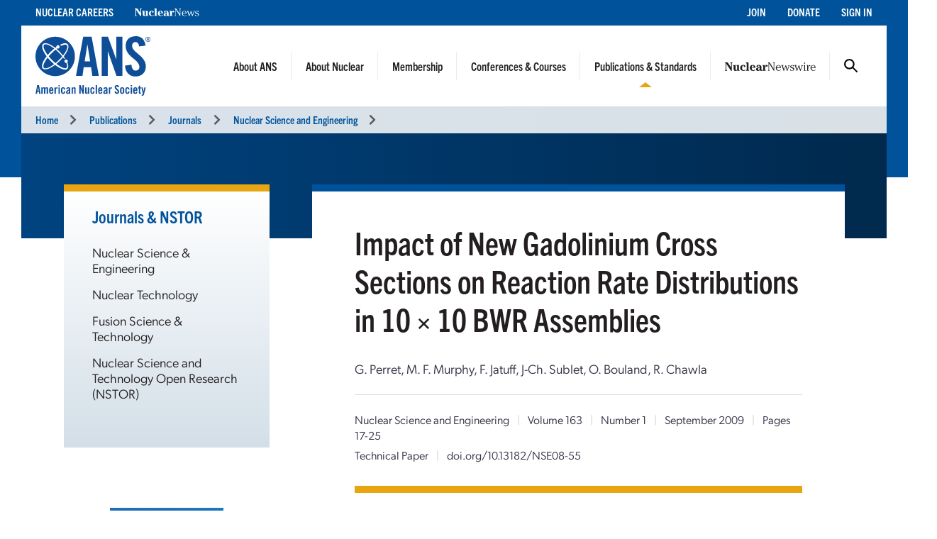

--- FILE ---
content_type: text/html; charset=UTF-8
request_url: https://www.ans.org/pubs/journals/nse/article-9066/
body_size: 6440
content:
<!DOCTYPE HTML>
<html lang="en">

<head>
<meta name="viewport" content="width=device-width,initial-scale=1">
<meta charset="UTF-8">
<title>Nuclear Science and Engineering -- ANS / Publications / Journals / Nuclear Science and Engineering</title>
<link href="https://cdn.ans.org/s/lib/reset.css" rel="stylesheet" type="text/css">
<link href="//ajax.googleapis.com/ajax/libs/jqueryui/1.12.1/themes/smoothness/jquery-ui.css" rel="stylesheet" type="text/css">
<link href="https://use.typekit.net/jel7qah.css" rel="stylesheet" type="text/css">
<link href="https://cdn.ans.org/lib/fa/5/css/fontawesome.min.css" rel="stylesheet" type="text/css">
<link href="https://cdn.ans.org/lib/fa/5/css/solid.min.css" rel="stylesheet" type="text/css">
<link href="https://cdn.ans.org/site/s/global_v426.css" rel="stylesheet" type="text/css">
<link href="https://cdn.ans.org/site/s/cblock_v103.css" rel="stylesheet" type="text/css">
<link href="https://cdn.ans.org/pubs/journals/s/list_v100.css?t=1768785883" rel="stylesheet" type="text/css">
<link href="https://cdn.ans.org/i/favicon-128.png" rel="icon" type="image/png">
<script src="//ajax.googleapis.com/ajax/libs/jquery/3.4.1/jquery.min.js" type="text/javascript"></script>
<script src="//ajax.googleapis.com/ajax/libs/jqueryui/1.12.1/jquery-ui.min.js" type="text/javascript"></script>
<script src="https://cdn.ans.org/site/s/global_v407.js" type="text/javascript"></script>
<script src="https://www.ans.org/ad/js/s-1/" type="text/javascript"></script><script async src="https://www.googletagmanager.com/gtag/js?id=G-FZ1DECQ83C"></script><script>window.dataLayer=window.dataLayer || [];function gtag(){dataLayer.push(arguments);}gtag('js', new Date());gtag('config', 'G-FZ1DECQ83C', {'linker': {'domains':['ans.org']}});gtag('config', 'GTM-TRQDQJW');</script>
<script>(function(w,d,s,l,i){w[l]=w[l]||[];w[l].push({'gtm.start':new Date().getTime(),event:'gtm.js'});var f=d.getElementsByTagName(s)[0],j=d.createElement(s),dl=l!='dataLayer'?'&l='+l:'';j.async=true;j.src='https://www.googletagmanager.com/gtm.js?id='+i+dl;f.parentNode.insertBefore(j,f);})(window,document,'script','dataLayer','GTM-TRQDQJW');</script>
<script type="text/javascript">
(function(){
var didInit=false;
function initMunchkin(){ if (didInit === false){didInit=true;Munchkin.init("099-YLU-630");} }
var s=document.createElement("script");
s.type="text/javascript";
s.async=true;
s.src="//munchkin.marketo.net/munchkin.js";
s.onreadystatechange=function(){ if (this.readyState == "complete" || this.readyState == "loaded"){initMunchkin();} };
s.onload=initMunchkin;
document.getElementsByTagName("head")[0].appendChild(s);
})();
</script>
</head>

<body>
<noscript><iframe src="https://www.googletagmanager.com/ns.html?id=GTM-TRQDQJW" width="0" height="0" style="display:none;visibility:hidden;"></iframe></noscript>
<header class="header">
	<a class="screen-reader-text skip-link" href="#">Skip to content</a>
	<div class="utility">
		<div class="utility-wrap">
			<nav class="left">
				<ul><li><a href="https://www.ans.org/careers/finder/members/listings/">Nuclear Careers</a></li><li><a href="https://www.ans.org/pubs/magazines/nn/"><img src="https://cdn.ans.org/pubs/i/nn-white-350x43.svg" alt="Nuclear News" style="width:91.31px;height:11.19px;vertical-align:baseline;"></a></li></ul>
			</nav>
			<nav class="right">
				<ul><li><a href="https://www.ans.org/membership/">Join</a></li><li><a href="https://www.ans.org/donate/">Donate</a></li><li><a href="https://www.ans.org/account/login/">Sign In</a></li></ul>
			</nav>
		</div>
	</div>
	<div class="brand">
		<a href="https://www.ans.org/" class="logo"><img src="https://cdn.ans.org/site/i/ans_dual-233x121.svg" alt="American Nuclear Society" width="233" height="121"></a>
		<button class="burger" aria-label="Menu" aria-controls="navigation">
			<span class="icon open"><i class="fas fa-bars"></i></span>
			<span class="icon close"><i class="fas fa-times"></i></span>
		</button>
		<nav class="main">
			<ul><li class="menu-item-has-children"><a href="https://www.ans.org/about/">About ANS</a><button class="mobile-dd"><i class="fas fa-chevron-up"></i></button><ul class="dd"><li class="nav"><ul class="dd-nav"><li><a href="https://www.ans.org/about/">Mission and Vision</a></li><li><a href="https://www.ans.org/about/governance/">Governance</a></li><li><a href="https://www.ans.org/policy/">Public Policy & Engagement</a></li><li><a href="https://www.ans.org/donate/">Donate</a></li><li><a href="https://www.ans.org/advertising/">Advertising</a></li><li><a href="/store/">ANS Store</a></li><li><a href="https://www.ans.org/contact/">Contact Us</a></li></ul></li><li class="dd-content"><div class="dd_wrap about"><div class="sideimage large"><img src="https://cdn.ans.org/site/i/menu/aboutans-320.jpg" alt="About ANS"></div><p>ANS is committed to advancing, fostering, and promoting the development and application of nuclear sciences and technologies to benefit society.</p></div></li></ul></li><li class="menu-item-has-children"><a href="https://www.ans.org/nuclear/">About Nuclear</a><button class="mobile-dd"><i class="fas fa-chevron-up"></i></button><ul class="dd"><li class="nav"><ul class="dd-nav"><li><a href="https://www.ans.org/nuclear/">About Nuclear</a></li><li><a href="/nuclear/careers/">Nuclear Careers</a></li><li><a href="https://www.ans.org/nuclear/classroom/">K-12 Educator Resources</a></li><li><a href="https://www.ans.org/nuclear/highschoolstudents/">High School Accelerators</a></li><li><a href="https://www.ans.org/nuclear/k12/ambassadors/">Outreach & Volunteer Opportunities</a></li></ul></li><li class="dd-content"><div class="dd_wrap nuclear"><div class="sideimage large"><img src="https://cdn.ans.org/site/i/menu/aboutnuclear-320.jpg" alt="About Nuclear"></div><p>Explore the many uses for nuclear science and its impact on energy, the environment, healthcare, food, and more.</p></div></li></ul></li><li class="menu-item-has-children"><a href="/membership/">Membership</a><button class="mobile-dd"><i class="fas fa-chevron-up"></i></button><ul class="dd"><li class="nav"><ul class="dd-nav"><li><a href="/membership/nuclearprofessional/">Professionals</a></li><li><a href="/membership/students/">Students</a></li><li><a href="/orgmembers/">Organizations</a></li><li><a href="/trustees">Trustees of Nuclear</a></li><li><a href="/membership/communities/">Find Your Community - Divisions & Sections</a></li><li><a href="/members/mentor/">Mentor Match</a></li><li><a href="/honors/">Honors & Awards</a></li><li><a href="/scholarships/">Scholarships & Grants</a></li></ul></li><li class="dd-content"><div class="dd_wrap membership"><div class="sideimage large"><img src="https://cdn.ans.org/site/i/menu/membership-320.jpg" alt="Membership"></div><p>Explore membership for yourself or for your organization.</p></div></li></ul></li><li class="menu-item-has-children"><a href="https://www.ans.org/meetings/">Conferences & Courses</a><button class="mobile-dd"><i class="fas fa-chevron-up"></i></button><ul class="dd"><li class="nav"><ul class="dd-nav"><li><a href="https://www.ans.org/meetings/">Upcoming Conferences</a></li><li><a href="https://www.ans.org/nuclear/professionalcourses/">Professional Development Courses & Certification</a></li><li><a href="https://www.ans.org/webinars/">Webinars</a></li><li><a href="https://www.ans.org/meetings/resources/">Resources</a></li></ul></li><li class="dd-content"><div class="dd_wrap meetings"><p class="callout">Conference Spotlight</p><div class="sideimage"><img src="/file/22932/t/Denver CO.jpg" alt=""></div><p class="title"><a href="https://www.ans.org/meetings/view-ac2026/">2026 ANS Annual Conference</a></p><p class="text">May 31&ndash;June 3, 2026</p><p class="text">Denver, CO<span class="gap">|</span>Sheraton Denver</p></div></li></ul></li><li class="menu-item-has-children active"><a href="https://www.ans.org/pubs/">Publications & Standards</a><button class="mobile-dd"><i class="fas fa-chevron-up"></i></button><ul class="dd"><li class="nav"><ul class="dd-nav"><li><a href="https://www.ans.org/library/">ANS Library</a></li><li><a href="https://www.ans.org/pubs/magazines/nn/">Nuclear News</a></li><li><a href="https://www.ans.org/pubs/nnd/">Nuclear News Daily</a></li><li><a href="https://www.ans.org/pubs/magazines/rs/">Radwaste Solutions</a></li><li><a href="https://www.ans.org/pubs/journals/">Journals & NSTOR</a></li><li><a href="https://www.ans.org/standards/">Standards</a></li><li><a href="https://www.ans.org/pubs/transactions/">Transactions</a></li><li><a href="https://www.ans.org/pubs/proceedings/">Proceedings</a></li><li><a href="https://www.ans.org/store/browse-books/">Books</a></li><li><a href="http://epubs.ans.org/">Subscriber Access</a></li></ul></li><li class="dd-content"><div class="dd_wrap pubs"><div class="row"><div class="col-xs-5"><p class="callout">Latest Magazine Issues</p><div class="covers"><div class="row"><div class="col-xs-6"><div class="cover"><a href="https://www.ans.org/pubs/magazines/nn/"><img src="https://www.ans.org/pubs/cover/?i=3444&s=s"></a></div><p class="month">Jan 2026</p></div><div class="col-xs-6"><div class="cover"><a href="https://www.ans.org/pubs/magazines/rs/"><img src="https://www.ans.org/pubs/cover/?i=3426&s=s"></a></div><p class="month">Jul 2025</p></div></div></div></div><div class="col-xs-7"><p class="callout">Latest Journal Issues</p><ul class="issues"><li class="issue"><p class="name"><strong><a href="https://www.ans.org/pubs/journals/nse/">Nuclear Science and Engineering</a></strong></p><p class="month">February 2026</p></li><li class="issue"><p class="name"><strong><a href="https://www.ans.org/pubs/journals/nt/">Nuclear Technology</a></strong></p><p class="month">December 2025</p></li><li class="issue"><p class="name"><strong><a href="https://www.ans.org/pubs/journals/fst/">Fusion Science and Technology</a></strong></p><p class="month">November 2025</p></li></ul></div></div></div></li></ul></li><li class="menu-item-has-children"><a href="https://www.ans.org/news/"><img src="https://cdn.ans.org/news/i/newswire-820x77.svg" alt="Nuclear Newswire"></a><button class="mobile-dd"><i class="fas fa-chevron-up"></i></button><ul class="dd"><li class="nav"><ul class="dd-nav"><li><a href="https://www.ans.org/news/">Latest News</a></li><li><a href="https://www.ans.org/news/bg/">Buyers Guide</a></li><li><a href="https://www.ans.org/response/">Ukraine Taskforce</a></li></ul></li><li class="dd-content"><div class="dd_wrap newswire"><p class="callout">Latest News</p><div class="article"><p class="title"><a href="https://www.ans.org/news/article-7645/the-top-10-states-of-nuclear/">The top 10 states of nuclear</a></p><div class="content"><div class=""><div class="copy"><p>The past few years have seen a concerted effort from many U.S. states to encourage nuclear development. The momentum behind nuclear-friendly policies has grown considerably, with many states repealing moratoriums, courting nuclear developers and suppliers, and in some cases creating advisory groups and road maps to push deployment of new nuclear reactors.</p></div></div></div></div></li></ul></li>				<li class="menu-item-has-children search-btn"><a href="#">Search</a>
					<ul class="dd">
						<form id="search" action="https://www.ans.org/search/" method="get">
							<label for="in_sitequery">Search ANS</label>
							<div class="field-wrap">
								<input type="text" aria-label="q" id="in_sitequery" name="q" value="">
								<input type="submit" value="Search">
							</div>
						</form>
					</ul>
				</li>
			</ul>
			<div class="mobile-utility">
				<ul><li><a href="https://www.ans.org/careers/finder/members/listings/">Nuclear Careers</a></li><li><a href="https://www.ans.org/pubs/magazines/nn/">Nuclear News</a></li></ul>
				<ul><li><a href="https://www.ans.org/membership/">Join</a></li><li><a href="https://www.ans.org/donate/">Donate</a></li><li><a href="https://www.ans.org/account/login/">Sign In</a></li></ul>
			</div>
		</nav>
	</div>
<div class="breadcrumbs"><nav><ul><li><a href="https://www.ans.org/">Home</a><i class="fas fa-chevron-right"></i></li><li><a href="/pubs/">Publications</a><i class="fas fa-chevron-right"></i></li><li><a href="/pubs/journals/">Journals</a><i class="fas fa-chevron-right"></i></li><li><a href="/pubs/journals/nse/">Nuclear Science and Engineering</a><i class="fas fa-chevron-right"></i></li></ul></nav></div></header>
<main id="main" class="main">
		<div id="banner" class="banner null">
			<div class="wrapper">
				<div class="photo"></div>
			</div>
		</div>
		<!-- start of 2 column inside page -->
		<section id="page" class="inside-page">
			<div class="wrapper">
				<div class="row between-xs">
					<!-- sidebar column -->
					<div class="col-side col-xs-3"><aside><div class="cnt"><p class="featured-copy-block"><a href="https://www.ans.org/pubs/journals/">Journals & NSTOR</a></p><div class="mobile-wrap"><div class="mobile-aside"><span class="label">Journals & NSTOR</span><span class="icon"><i class="fas fa-chevron-up"></i></span></div><nav><ul><li><a href="https://www.ans.org/pubs/journals/nse/">Nuclear Science & Engineering</a></li><li><a href="https://www.ans.org/pubs/journals/nt/">Nuclear Technology</a></li><li><a href="https://www.ans.org/pubs/journals/fst/">Fusion Science & Technology</a></li><li><a href="https://nstopenresearch.org/">Nuclear Science and Technology Open Research (NSTOR)</a></li></ul></nav></div></div><div id="ans_ad_s3_z3_0" class="ad skyscraper"></div></aside></div>
					<!-- main column -->
					<div class="col-main col-xs-9">
		<div class="page-box banner-offset-top">
			<div class="article">
<h1>Impact of New Gadolinium Cross Sections on Reaction Rate Distributions in 10 &times; 10 BWR Assemblies</h1><p class="authors">G. Perret, M. F. Murphy, F. Jatuff, J-Ch. Sublet, O. Bouland, R. Chawla</p><div class="details"><p><a href="/pubs/journals/nse/">Nuclear Science and Engineering</a> <span class="gap half">|</span> Volume 163 <span class="gap half">|</span> Number 1 <span class="gap half">|</span> September 2009 <span class="gap half">|</span> Pages 17-25</p><p>Technical Paper <span class="gap half">|</span> <a href="https://doi.org/10.13182/NSE08-55" class="doi">doi.org/10.13182/NSE08-55</a></p></div>				<div class="segment links">
					<a href="https://www.ans.org/pubs/journals/taf/article-9066/" target="_blank"><button class="btn-pill blue">View or Purchase Article<span><i class="fas fa-file-pdf"></i></span></button></a>
					<p class="tf">Articles are hosted by Taylor and Francis Online.</p>
				</div>
			</div>
		</div>
		<hr class="separator blue">
		<div class="page-box">
			<div class="abstract">
				<p class="first">Radial distributions of the total fission rate and the <sup>238</sup>U-capture-to-total-fission (<i>C</i><inf>8</inf>/<i>F<inf>tot</inf></i>) ratio were measured in SVEA-96+ and SVEA-96 Optima2 assemblies during the LWR-PROTEUS program. Fission rates predicted using MCNPX with JEFF-3.1 cross sections underestimated the measured values in the gadolinium-poisoned pins of the SVEA-96 Optima2 assembly; similarly, <i>C</i><inf>8</inf>/<i>F<inf>tot</inf></i> ratios were overestimated in some gadolinium-poisoned pins of the SVEA-96+ assembly. A considerable effort was invested at the Paul Scherrer Institut to explain the discrepancies in gadolinium pins, without success. Recently, gadolinium cross sections were measured at the Rensselaer Polytechnic Institute by Leinweber et al. and differed significantly from current library values. ENDF/B-VII.0 gadolinium cross sections have currently been modified to include the new measurements, and these data have been processed with NJOY to yield files usable by MCNPX. Fission rates in the gadolinium-poisoned fuel pins of the SVEA-96 Optima2 pins were increased by 1.4 to 2.0% using the newly produced cross sections, yielding to a better agreement with the experimental values. Predicted <i>C</i><inf>8</inf>/<i>F<inf>tot</inf></i> ratios were decreased on average by 1.7% in both clustered and unclustered groups of gadolinium-poisoned fuel pins of the SVEA-96+ assembly correcting the overpredictions previously reported in the clustered gadolinium pins. Earlier reported discrepancies observed in PROTEUS integral experiments, between measured and calculated reaction rates in the gadolinium-poisoned pins, might thus be due to inaccurate gadolinium cross sections. The PROTEUS results support the new thermal and epithermal gadolinium data measured by Leinweber et al.</p>
			</div>
		</div>
					</div>
				</div>
			</div>
		</section>
		<!-- end of 2 column inside page -->
	<!-- leaderboard ad goes in this container -->
	<section class="bottom-leaderboard">
		<div class="wrapper">
			<div class="row center-xs">
				<div class="col-xs-12"><div id="ans_ad_s1_z1_0" class="ad desktop"></div><div id="ans_ad_s1_z2_0" class="ad mobile"></div></div>
			</div>
		</div>
	</section>
</main>
<footer class="footer">
	<div class="wrapper">
		<div class="row">
			<div class="col-xs-4">
				<a href="https://www.ans.org/account/lists/subscribe/list-nndaily/" class="dark-blue"><span>Receive Nuclear News Daily</span>
					<span class="circle"><i class="fas fa-long-arrow-right"></i></span>
					<span class="hover"></span>
					<span class="focus"></span>
				</a>
			</div>
			<div class="col-xs-4">
				<a href="https://www.ans.org/join/" class="medium-blue"><span>Join ANS Today</span>
					<span class="circle"><i class="fas fa-long-arrow-right"></i></span>
					<span class="hover"></span>
					<span class="focus"></span>
				</a>
			</div>
			<div class="col-xs-4">
				<a href="https://www.ans.org/donate/" class="light-blue"><span>Donate Today</span>
					<span class="circle"><i class="fas fa-long-arrow-right"></i></span>
					<span class="hover"></span>
					<span class="focus"></span>
				</a>
			</div>
		</div>
		<div id="ans-footer-trustees-wrap">
			<div id="ans-footer-trustees">
				<div class="label"><span class="logo"><img src="https://cdn.ans.org/trustees/i/trusteesofnuclear.svg" alt="Trustees of Nuclear"></span></div>
				<div class="orgs">
					<div class="row">
						<div class="org sz_sq"><a href="https://www.ams-corp.com/" rel="noopener" target="_blank"><img src="https://cdn.ans.org/trustees/i/org/ams.svg" alt="AMS"></a></div>
						<div class="org sz_th2"><a href="https://clearpath.org/" rel="noopener" target="_blank"><img src="https://cdn.ans.org/trustees/i/org/clearpath.svg" alt="Clearpath"></a></div>						
						<div class="org sz_th4"><a href="https://www.constellation.com/" rel="noopener" target="_blank"><img src="https://cdn.ans.org/trustees/i/org/constellation.png" alt="Constellation"></a></div>
						<div class="org sz_th3"><a href="https://www.corepower.energy/" rel="noopener" target="_blank"><img src="https://cdn.ans.org/trustees/i/org/Core_Power_Logos_Vertical_white.svg" alt="Core Power"></a></div>
						<div class="org sz_th5"><a href="https://domeng.com/" rel="noopener" target="_blank"><img src="https://cdn.ans.org/trustees/i/org/domeng.svg" alt="Dominion Engineering"></a></div>
						<div class="org sz_th1"><a href="https://www.gle-us.com/" rel="noopener" target="_blank"><img src="https://cdn.ans.org/trustees/i/org/GLE-Vector-white.svg" alt="Global Laser Enrichment"></a></div>
						<div class="org sz_th3"><a href="https://www.hoganlovells.com/" rel="noopener" target="_blank"><img src="https://cdn.ans.org/trustees/i/org/hogan-lovells-logo-white-1.svg" alt="Hogan Lovells"></a></div>
						<div class="org sz_th4"><a href="https://www.ltbridge.com/" rel="noopener" target="_blank"><img src="https://cdn.ans.org/trustees/i/org/lightbridge.svg" alt="Lightbridge"></a></div>
						<div class="org sz_th3"><a href="https://www.mirion.com/" rel="noopener" target="_blank"><img src="https://cdn.ans.org/trustees/i/org/mirion-technologies-white.png" alt="Mirion Technologies"></a></div>
					</div>
					<div class="row">						
						<div class="org sz_th3"><a href="https://www.nuscalepower.com/" rel="noopener" target="_blank"><img src="https://cdn.ans.org/trustees/i/org/nuscale-white.svg" alt="Nuscale"></a></div>
						<div class="org sz_th1"><a href="https://oklo.com/" rel="noopener" target="_blank"><img src="https://cdn.ans.org/trustees/i/org/oklo.svg" alt="Oklo"></a></div>
						<div class="org sz_th2"><a href="https://paragones.com/" rel="noopener" target="_blank"><img src="https://cdn.ans.org/trustees/i/org/paragon.png" alt="Paragon"></a></div>
						<div class="org sz_th2"><a href="https://www.radiantnuclear.com/" rel="noopener" target="_blank"><img src="https://cdn.ans.org/trustees/i/org/radiant-white.png" alt="Radiant"></a></div>
						<div class="org sz_th5"><a href="https://www.southernnuclear.com/" rel="noopener" target="_blank"><img src="https://cdn.ans.org/trustees/i/org/southern-nuclear-logo-white.svg" alt="Southern Nuclear"></a></div>
						<div class="org sz_th1"><a href="https://www.studsvik.com/" rel="noopener" target="_blank"><img src="https://cdn.ans.org/trustees/i/org/Studsvik_logo_white.svg" alt="Studsvik"></a></div>
						<div class="org sz_th2"><a href="https://www.terrapower.com/" rel="noopener" target="_blank"><img src="https://cdn.ans.org/trustees/i/org/Terra-Power-logo-white.png" alt="TerraPower"></a></div>
						<div class="org sz_th1"><a href="https://urencousa.com/" rel="noopener" target="_blank"><img src="https://cdn.ans.org/trustees/i/org/urenco.svg" alt="Urenco"></a></div>
						<div class="org sz_th1"><a href="https://x-energy.com/" rel="noopener" target="_blank"><img src="https://cdn.ans.org/trustees/i/org/xenergy-white-v2.svg" alt="X-Energy"></a></div>					
					</div>
				</div>
			</div>
		</div>
		<div class="main-footer">
			<div class="left">
				<a href="#top" class="scrollto logo"><img src="https://cdn.ans.org/site/i/ans-ligature-white-548x74.svg" alt="American Nuclear Society" width="548" height="74"></a>
				<p>Advancing nuclear science and technology for the benefit of humanity</p>
			</div>
			<div class="right">
				<nav>
					<ul>
						<li><a href="https://www.ans.org/advertising/">Advertising Opportunities</a></li>
						<!-- <li><a href="https://www.ans.org/pi/navigatingnuclear/">Navigating Nuclear</a></li> -->
						<li><a href="https://www.ans.org/contact/">Contact Us</a></li>
					</ul>
				</nav>
				<ul class="social">
					<li><a href="http://www.facebook.com/www.ans.org" target="_blank"><span>Facebook</span><img src="https://cdn.ans.org/site/i/social/facebook.svg" alt="Facebook" width="12" height="25" class="svg"></a></li>
					<li><a href="http://twitter.com/ans_org" target="_blank"><span>Twitter</span><img src="https://cdn.ans.org/site/i/social/x-twitter.svg" alt="Twitter" width="21" height="18" class="svg"></a></li>
					<li><a href="https://www.linkedin.com/company/ans-american-nuclear-society-" target="_blank"><span>LinkedIn</span><img src="https://cdn.ans.org/site/i/social/linkedin.svg" alt="LinkedIn" width="20" height="20" class="svg"></a></li>
					<li><a href="https://www.instagram.com/americannuclear/" target="_blank"><span>Instagram</span><img src="https://cdn.ans.org/site/i/social/instagram.svg" alt="Instagram" width="20" height="21" class="svg"></a></li>
					<li><a href="https://www.youtube.com/c/AmericanNuclearSociety" target="_blank"><span>YouTube</span><img src="https://cdn.ans.org/site/i/social/youtube.svg" alt="YouTube" width="27" height="19" class="svg"></a></li>
					<li><a href="https://www.pinterest.com/nuclearconnect" target="_blank"><span>Pinterest</span><img src="https://cdn.ans.org/site/i/social/pinterest.svg" alt="Pinterest" width="20" height="26" class="svg"></a></li>
					<li><a href="https://www.ans.org/news/"><span>Nuclear Newswire</span><img src="https://cdn.ans.org/site/i/social/feed.svg" alt="Nuclear Newswire" width="19" height="19" class="svg"></a></li>
					<li><a href="https://www.ans.org/account/lists/"><span>Email Lists</span><img src="https://cdn.ans.org/site/i/social/email.svg" alt="Email Lists" width="21" height="16" class="svg"></a></li>
				</ul>
			</div>
		</div>
		<div class="utility-footer">
			<p>&copy; Copyright 2026 American Nuclear Society</p>
			<ul>
				<!-- <li><a href="https://www.ans.org/about/policies/privacy/">Privacy Policy</a></li> -->
				<li><a href="https://www.ans.org/privacypolicy/">Privacy Policy</a></li>				
				<!-- <li><a href="https://www.ans.org/about/policies/use/">Terms of Use</a></li> -->
				<li><a href="https://www.ans.org/termsofuse/">Terms of Use</a></li>
				<!-- <li><a href="https://ssl.ans.org/invoice/">Invoices</a></li> -->
				<li><a href="https://www.ans.org/invoice/">Invoices</a></li>
				<li><a href="https://www.ans.org/media/">Media</a></li>
<!-- 				<li><a href="#">Sitemap</a></li> -->
			</ul>
		</div>
	</div>
</footer>
<div class="nav-overlay"></div>
</body>

</html>


--- FILE ---
content_type: image/svg+xml
request_url: https://cdn.ans.org/site/i/ans_dual-233x121.svg
body_size: 14582
content:
<?xml version="1.0" encoding="UTF-8" standalone="no"?>
<!DOCTYPE svg PUBLIC "-//W3C//DTD SVG 1.1//EN" "http://www.w3.org/Graphics/SVG/1.1/DTD/svg11.dtd">
<svg width="100%" height="100%" viewBox="0 0 233 121" version="1.1" xmlns="http://www.w3.org/2000/svg" xmlns:xlink="http://www.w3.org/1999/xlink" xml:space="preserve" xmlns:serif="http://www.serif.com/" style="fill-rule:evenodd;clip-rule:evenodd;stroke-linejoin:round;stroke-miterlimit:2;">
    <g transform="matrix(1.42857,0,0,1.42857,0,-0.370004)">
        <path d="M54.423,29.041C54.423,43.555 42.581,55.321 27.973,55.321C13.365,55.321 1.523,43.555 1.523,29.041C1.523,14.526 13.365,2.76 27.973,2.76C42.581,2.76 54.423,14.526 54.423,29.041Z" style="fill:white;fill-rule:nonzero;"/>
        <path d="M69.749,36.093L77.471,36.093L73.686,12.15L73.54,12.15L69.749,36.093ZM66.657,56.793L57.389,56.793L67.666,1.031L79.559,1.031L89.836,56.793L80.558,56.793L78.871,44.433L68.355,44.433L66.657,56.793Z" style="fill:rgb(14,77,151);fill-rule:nonzero;"/>
        <path d="M93.848,56.793L93.848,1.031L102.726,1.031L114.392,32.933L114.551,32.933L114.551,1.031L123.198,1.031L123.198,56.793L114.85,56.793L102.658,21.959L102.501,21.959L102.501,56.793L93.848,56.793Z" style="fill:rgb(14,77,151);fill-rule:nonzero;"/>
        <path d="M146.834,14.779C146.445,9.99 143.901,8.596 141.734,8.596C138.642,8.596 136.945,10.605 136.945,14.079C136.945,23.584 156.401,28.143 156.401,43.271C156.401,52.471 150.23,57.567 141.273,57.567C132.388,57.567 127.288,50.463 126.903,42.115L136.014,40.807C136.398,46.437 138.642,49.219 141.734,49.219C145.058,49.219 147.29,47.454 147.29,44.123C147.29,33.083 127.834,30.145 127.834,14.159C127.834,5.274 133.233,0.259 142.654,0.259C150.455,0.259 155.098,5.895 155.95,13.776L146.834,14.779Z" style="fill:rgb(14,77,151);fill-rule:nonzero;"/>
        <path d="M41.691,31.692C41.691,32.123 41.333,32.474 40.892,32.474C40.728,32.474 40.574,32.474 38.998,30.422C37.559,32.163 36,33.858 34.362,35.465C32.87,36.928 31.296,38.329 29.679,39.632C36.372,44.875 42.192,47.07 44.205,45.097C45.362,43.957 45.186,41.5 43.715,38.169C43.632,38.178 43.545,38.183 43.452,38.183C42.133,38.183 41.06,37.112 41.06,35.795C41.06,34.476 42.133,33.402 43.452,33.402C44.771,33.402 45.844,34.476 45.844,35.795C45.844,36.455 45.568,37.079 45.079,37.535C46.887,41.788 46.963,45.031 45.288,46.675C44.494,47.455 43.366,47.833 41.978,47.834C38.507,47.834 33.406,45.467 27.795,41.095C19.878,46.988 13.028,49.014 10.316,46.255C7.601,43.486 9.762,36.669 15.82,28.863C9.922,20.948 7.896,14.098 10.662,11.386C13.427,8.679 20.234,10.833 28.03,16.873C28.595,16.449 29.072,16.103 29.51,15.798C29.496,15.693 29.489,15.589 29.489,15.484C29.489,14.165 30.562,13.093 31.882,13.093C33.202,13.093 34.275,14.165 34.275,15.484C34.275,16.803 33.202,17.877 31.882,17.877C31.543,17.877 31.207,17.8 30.882,17.649C30.557,17.882 30.228,18.13 29.899,18.379C31.503,19.729 33.049,21.159 34.497,22.635C36.119,24.29 37.638,26.006 39.015,27.741C44.256,21.053 46.451,15.236 44.476,13.22C43.115,11.835 40.707,12.032 37.118,13.821L36.919,13.902C36.267,14.208 35.745,13.68 35.563,13.358C35.197,12.629 35.581,12.166 35.834,12.022C40.432,9.83 43.716,9.702 45.612,11.634C48.336,14.412 46.153,21.256 40.051,29.094C40.555,29.785 41.691,31.447 41.691,31.692ZM27.958,1.068C12.542,1.068 0,13.614 0,29.034C0,44.452 12.542,56.995 27.958,56.995C43.38,56.995 55.927,44.452 55.927,29.034C55.927,13.614 43.38,1.068 27.958,1.068Z" style="fill:rgb(14,77,151);fill-rule:nonzero;"/>
        <path d="M17.281,30.754C12.096,37.402 9.933,43.182 11.898,45.184C13.865,47.187 19.702,45.124 26.465,40.05C24.739,38.621 23.053,37.069 21.453,35.435C20.014,33.971 18.612,32.397 17.281,30.754Z" style="fill:rgb(14,77,151);fill-rule:nonzero;"/>
        <path d="M21.567,22.429C23.174,20.853 24.896,19.336 26.687,17.918C20.036,12.729 14.252,10.562 12.248,12.527C10.252,14.485 12.291,20.288 17.321,27.013C18.67,25.41 20.098,23.869 21.567,22.429Z" style="fill:rgb(14,77,151);fill-rule:nonzero;"/>
        <path d="M28.546,19.426C26.703,20.888 24.909,22.472 23.214,24.137C21.651,25.667 20.162,27.267 18.786,28.896C20.125,30.548 21.595,32.193 23.16,33.788C24.811,35.474 26.557,37.083 28.353,38.574C29.993,37.238 31.609,35.793 33.158,34.275C34.852,32.61 36.461,30.862 37.942,29.077C36.524,27.303 34.961,25.543 33.295,23.844C31.77,22.286 30.172,20.801 28.546,19.426Z" style="fill:rgb(14,77,151);fill-rule:nonzero;"/>
        <path d="M2.868,77.611L4.559,77.611L3.729,72.369L3.695,72.369L2.868,77.611ZM2.19,82.142L0.161,82.142L2.41,69.933L5.014,69.933L7.263,82.142L5.233,82.142L4.861,79.437L2.562,79.437L2.19,82.142Z" style="fill:rgb(14,77,151);fill-rule:nonzero;"/>
        <path d="M12.098,82.142L12.098,75.092C12.098,74.635 11.811,74.431 11.439,74.431C11.031,74.431 10.66,74.685 10.222,75.007L10.222,82.142L8.328,82.142L8.328,73.046L10.12,73.046L10.12,73.958C10.914,73.281 11.32,72.876 12.216,72.876C13.163,72.876 13.469,73.214 13.873,73.958C14.788,73.079 15.297,72.876 15.991,72.876C17.176,72.876 17.767,73.603 17.767,74.786L17.767,82.142L15.873,82.142L15.873,75.092C15.873,74.635 15.566,74.431 15.195,74.431C14.788,74.431 14.415,74.685 13.992,75.007L13.992,82.142L12.098,82.142Z" style="fill:rgb(14,77,151);fill-rule:nonzero;"/>
        <path d="M23.448,76.393L23.448,75.919C23.448,74.871 23.076,74.431 22.399,74.431C21.722,74.431 21.35,74.871 21.35,75.919L21.35,76.393L23.448,76.393ZM25.342,77.949L21.35,77.949L21.35,79.267C21.35,80.317 21.722,80.755 22.399,80.755C23.076,80.755 23.448,80.317 23.448,79.267L23.448,79.065L25.342,79.065C25.306,80.992 24.513,82.312 22.399,82.312C20.235,82.312 19.455,80.925 19.455,78.93L19.455,76.257C19.455,74.263 20.235,72.876 22.399,72.876C24.563,72.876 25.342,74.263 25.342,76.257L25.342,77.949Z" style="fill:rgb(14,77,151);fill-rule:nonzero;"/>
        <path d="M27.014,82.142L27.014,73.046L28.823,73.046L28.823,74.11L28.859,74.11C29.315,73.333 30.109,72.876 31.006,72.876L31.394,72.876L31.394,74.855C31.055,74.77 30.734,74.667 30.175,74.667C29.533,74.667 28.908,75.075 28.908,75.884L28.908,82.142L27.014,82.142Z" style="fill:rgb(14,77,151);fill-rule:nonzero;"/>
        <path d="M32.612,82.142L32.612,73.046L34.503,73.046L34.503,82.142L32.612,82.142ZM32.612,71.658L32.612,69.933L34.503,69.933L34.503,71.658L32.612,71.658Z" style="fill:rgb(14,77,151);fill-rule:nonzero;"/>
        <path d="M40.186,76.157L40.186,75.919C40.186,74.871 39.815,74.431 39.137,74.431C38.46,74.431 38.088,74.871 38.088,75.919L38.088,79.267C38.088,80.317 38.46,80.755 39.137,80.755C39.815,80.755 40.186,80.317 40.186,79.267L40.186,78.693L42.078,78.693L42.078,78.93C42.078,80.925 41.302,82.312 39.137,82.312C36.973,82.312 36.194,80.925 36.194,78.93L36.194,76.257C36.194,74.263 36.973,72.876 39.137,72.876C41.268,72.876 42.045,74.211 42.078,76.157L40.186,76.157Z" style="fill:rgb(14,77,151);fill-rule:nonzero;"/>
        <path d="M47.455,77.527C45.731,78.507 45.308,79.133 45.308,79.927C45.308,80.519 45.614,80.755 46.187,80.755C46.712,80.755 47.134,80.367 47.455,79.91L47.455,77.527ZM43.552,75.717C43.651,73.874 44.818,72.876 46.594,72.876C48.353,72.876 49.349,73.687 49.349,75.345L49.349,81.18C49.349,81.465 49.416,81.838 49.468,82.142L47.659,82.142C47.643,81.888 47.574,81.653 47.558,81.433C46.848,82.007 46.256,82.312 45.342,82.312C44.058,82.312 43.414,81.433 43.414,80.266C43.414,78.269 44.732,77.171 47.455,76.14L47.455,75.598C47.455,74.837 47.153,74.431 46.525,74.431C45.664,74.431 45.476,74.939 45.442,75.717L43.552,75.717Z" style="fill:rgb(14,77,151);fill-rule:nonzero;"/>
        <path d="M51.209,82.142L51.209,73.046L53.001,73.046L53.001,73.958C53.794,73.281 54.202,72.876 55.3,72.876C56.297,72.876 56.891,73.603 56.891,74.786L56.891,82.142L54.995,82.142L54.995,75.092C54.995,74.635 54.725,74.431 54.32,74.431C53.916,74.431 53.543,74.685 53.104,75.007L53.104,82.142L51.209,82.142Z" style="fill:rgb(14,77,151);fill-rule:nonzero;"/>
        <path d="M62.132,82.142L62.132,69.933L64.076,69.933L66.629,76.917L66.661,76.917L66.661,69.933L68.556,69.933L68.556,82.142L66.73,82.142L64.06,74.516L64.024,74.516L64.024,82.142L62.132,82.142Z" style="fill:rgb(14,77,151);fill-rule:nonzero;"/>
        <path d="M76.114,73.046L76.114,82.142L74.322,82.142L74.322,81.229C73.526,81.906 73.121,82.312 72.022,82.312C71.023,82.312 70.433,81.584 70.433,80.4L70.433,73.046L72.325,73.046L72.325,80.097C72.325,80.553 72.598,80.755 73.003,80.755C73.407,80.755 73.78,80.502 74.223,80.18L74.223,73.046L76.114,73.046Z" style="fill:rgb(14,77,151);fill-rule:nonzero;"/>
        <path d="M81.778,76.157L81.778,75.919C81.778,74.871 81.406,74.431 80.729,74.431C80.054,74.431 79.68,74.871 79.68,75.919L79.68,79.267C79.68,80.317 80.054,80.755 80.729,80.755C81.406,80.755 81.778,80.317 81.778,79.267L81.778,78.693L83.672,78.693L83.672,78.93C83.672,80.925 82.894,82.312 80.729,82.312C78.566,82.312 77.788,80.925 77.788,78.93L77.788,76.257C77.788,74.263 78.566,72.876 80.729,72.876C82.86,72.876 83.637,74.211 83.672,76.157L81.778,76.157Z" style="fill:rgb(14,77,151);fill-rule:nonzero;"/>
        <rect x="85.361" y="69.933" width="1.897" height="12.209" style="fill:rgb(14,77,151);fill-rule:nonzero;"/>
        <path d="M92.936,76.393L92.936,75.919C92.936,74.871 92.564,74.431 91.889,74.431C91.212,74.431 90.84,74.871 90.84,75.919L90.84,76.393L92.936,76.393ZM94.83,77.949L90.84,77.949L90.84,79.267C90.84,80.317 91.212,80.755 91.889,80.755C92.564,80.755 92.936,80.317 92.936,79.267L92.936,79.065L94.83,79.065C94.797,80.992 94.002,82.312 91.889,82.312C89.725,82.312 88.946,80.925 88.946,78.93L88.946,76.257C88.946,74.263 89.725,72.876 91.889,72.876C94.053,72.876 94.83,74.263 94.83,76.257L94.83,77.949Z" style="fill:rgb(14,77,151);fill-rule:nonzero;"/>
        <path d="M100.208,77.527C98.482,78.507 98.06,79.133 98.06,79.927C98.06,80.519 98.363,80.755 98.939,80.755C99.464,80.755 99.886,80.367 100.208,79.91L100.208,77.527ZM96.301,75.717C96.402,73.874 97.569,72.876 99.343,72.876C101.103,72.876 102.102,73.687 102.102,75.345L102.102,81.18C102.102,81.465 102.168,81.838 102.221,82.142L100.412,82.142C100.393,81.888 100.327,81.653 100.31,81.433C99.599,82.007 99.007,82.312 98.093,82.312C96.809,82.312 96.166,81.433 96.166,80.266C96.166,78.269 97.484,77.171 100.208,76.14L100.208,75.598C100.208,74.837 99.902,74.431 99.277,74.431C98.415,74.431 98.228,74.939 98.195,75.717L96.301,75.717Z" style="fill:rgb(14,77,151);fill-rule:nonzero;"/>
        <path d="M103.961,82.142L103.961,73.046L105.77,73.046L105.77,74.11L105.804,74.11C106.261,73.333 107.054,72.876 107.951,72.876L108.342,72.876L108.342,74.855C108.003,74.77 107.682,74.667 107.122,74.667C106.48,74.667 105.855,75.075 105.855,75.884L105.855,82.142L103.961,82.142Z" style="fill:rgb(14,77,151);fill-rule:nonzero;"/>
        <path d="M116.49,72.944C116.404,71.895 115.846,71.59 115.375,71.59C114.698,71.59 114.326,72.03 114.326,72.791C114.326,74.871 118.585,75.868 118.585,79.183C118.585,81.196 117.234,82.312 115.273,82.312C113.328,82.312 112.211,80.755 112.125,78.93L114.122,78.642C114.207,79.878 114.698,80.486 115.375,80.486C116.101,80.486 116.592,80.097 116.592,79.368C116.592,76.951 112.329,76.309 112.329,72.808C112.329,70.863 113.513,69.763 115.576,69.763C117.283,69.763 118.298,70.997 118.484,72.723L116.49,72.944Z" style="fill:rgb(14,77,151);fill-rule:nonzero;"/>
        <path d="M123.913,75.919C123.913,74.871 123.541,74.431 122.864,74.431C122.187,74.431 121.815,74.871 121.815,75.919L121.815,79.267C121.815,80.317 122.187,80.755 122.864,80.755C123.541,80.755 123.913,80.317 123.913,79.267L123.913,75.919ZM119.921,76.257C119.921,74.263 120.7,72.876 122.864,72.876C125.028,72.876 125.805,74.263 125.805,76.257L125.805,78.93C125.805,80.925 125.028,82.312 122.864,82.312C120.7,82.312 119.921,80.925 119.921,78.93L119.921,76.257Z" style="fill:rgb(14,77,151);fill-rule:nonzero;"/>
        <path d="M131.367,76.157L131.367,75.919C131.367,74.871 130.996,74.431 130.32,74.431C129.643,74.431 129.271,74.871 129.271,75.919L129.271,79.267C129.271,80.317 129.643,80.755 130.32,80.755C130.996,80.755 131.367,80.317 131.367,79.267L131.367,78.693L133.261,78.693L133.261,78.93C133.261,80.925 132.485,82.312 130.32,82.312C128.154,82.312 127.377,80.925 127.377,78.93L127.377,76.257C127.377,74.263 128.154,72.876 130.32,72.876C132.45,72.876 133.229,74.211 133.261,76.157L131.367,76.157Z" style="fill:rgb(14,77,151);fill-rule:nonzero;"/>
        <path d="M134.953,82.142L134.953,73.046L136.847,73.046L136.847,82.142L134.953,82.142ZM134.953,71.658L134.953,69.933L136.847,69.933L136.847,71.658L134.953,71.658Z" style="fill:rgb(14,77,151);fill-rule:nonzero;"/>
        <path d="M142.528,76.393L142.528,75.919C142.528,74.871 142.155,74.431 141.479,74.431C140.801,74.431 140.429,74.871 140.429,75.919L140.429,76.393L142.528,76.393ZM144.422,77.949L140.429,77.949L140.429,79.267C140.429,80.317 140.801,80.755 141.479,80.755C142.155,80.755 142.528,80.317 142.528,79.267L142.528,79.065L144.422,79.065C144.386,80.992 143.592,82.312 141.479,82.312C139.314,82.312 138.536,80.925 138.536,78.93L138.536,76.257C138.536,74.263 139.314,72.876 141.479,72.876C143.642,72.876 144.422,74.263 144.422,76.257L144.422,77.949Z" style="fill:rgb(14,77,151);fill-rule:nonzero;"/>
        <path d="M145.35,74.6L145.35,73.046L146.399,73.046L146.399,70.592L148.293,70.592L148.293,73.046L149.56,73.046L149.56,74.6L148.293,74.6L148.293,79.843C148.293,80.317 148.495,80.588 148.935,80.588L149.56,80.588L149.56,82.209C149.306,82.278 149.087,82.312 148.613,82.312C147.194,82.312 146.399,81.653 146.399,80.266L146.399,74.6L145.35,74.6Z" style="fill:rgb(14,77,151);fill-rule:nonzero;"/>
        <path d="M154.329,73.046L156.24,73.046L153.855,82.819C153.45,84.476 152.688,85 151.269,85L150.474,85L150.474,83.443L150.931,83.443C151.876,83.443 152.181,82.936 152.181,81.973C152.181,81.601 152.095,81.212 151.978,80.772L150.001,73.046L151.928,73.046L153.145,78.861L153.178,78.861L154.329,73.046Z" style="fill:rgb(14,77,151);fill-rule:nonzero;"/>
        <path d="M158.745,4.503L159.5,4.503C160.275,4.503 160.527,4.281 160.527,3.825C160.527,3.428 160.333,3.205 159.606,3.205L158.745,3.205L158.745,4.503ZM158.745,6.828L158.105,6.828L158.105,2.682L159.693,2.682C160.682,2.682 161.166,3.05 161.166,3.864C161.166,4.61 160.701,4.93 160.081,5.007L161.263,6.828L160.565,6.828L159.461,5.026L158.745,5.026L158.745,6.828ZM159.51,1.742C157.844,1.742 156.555,3.031 156.555,4.746C156.555,6.499 157.844,7.768 159.51,7.768C161.156,7.768 162.445,6.499 162.445,4.746C162.445,3.031 161.156,1.742 159.51,1.742ZM159.51,1.161C161.466,1.161 163.143,2.682 163.143,4.746C163.143,6.828 161.466,8.349 159.51,8.349C157.534,8.349 155.857,6.828 155.857,4.746C155.857,2.682 157.534,1.161 159.51,1.161Z" style="fill:rgb(14,77,151);fill-rule:nonzero;"/>
    </g>
</svg>


--- FILE ---
content_type: text/javascript;charset=UTF-8
request_url: https://www.ans.org/ad/js/s-1/
body_size: 439
content:
function ans_ads_17687858840325(){ads=[{"1":"<a href=\"https:\/\/www.ans.org\/ad\/goto-s1:a583:i649\/\" target=\"_blank\" rel=\"noopener\"><img src=\"https:\/\/www.ans.org\/ad\/src-s1:a583:i649\/\" alt=\"\" width=\"970\" height=\"90\" class=\"ans_ad_leaderboard (970px)\"><\/a>","2":"<a href=\"https:\/\/www.ans.org\/ad\/goto-s1:a583:i650\/\" target=\"_blank\" rel=\"noopener\"><img src=\"https:\/\/www.ans.org\/ad\/src-s1:a583:i650\/\" alt=\"\" width=\"300\" height=\"250\" class=\"ans_ad_rectangle\"><\/a>"}];for (var i in ads){for (var j in ads[i]){var c=document.getElementById("ans_ad_s1_z"+j.toString()+"_"+i.toString());if (c){c.innerHTML=ads[i][j];}}}}if ((document.readyState==="interactive")||(document.readyState==="complete")){ans_ads_17687858840325();}else {document.addEventListener("DOMContentLoaded",function(e){ans_ads_17687858840325();});}

--- FILE ---
content_type: text/javascript
request_url: https://polo.feathr.co/v1/analytics/match/script.js?a_id=609c36026083106ab99a7bec&pk=feathr
body_size: -320
content:
(function (w) {
    
        
        
    if (typeof w.feathr === 'function') {
        w.feathr('match', '696d87de83fc490002eb1b29');
    }
        
    
}(window));

--- FILE ---
content_type: text/javascript;charset=UTF-8
request_url: https://www.ans.org/ad/js/s-3/?_=1768785884433
body_size: 399
content:
function ans_ads_17687858854152(){ads=[{"3":"<a href=\"https:\/\/www.ans.org\/ad\/goto-s3:a131:i138\/\" target=\"_blank\" rel=\"noopener\"><img src=\"https:\/\/www.ans.org\/ad\/src-s3:a131:i138\/\" alt=\"Paragon\" width=\"160\" height=\"600\" class=\"ans_ad_skyscraper\"><\/a>"}];for (var i in ads){for (var j in ads[i]){var c=document.getElementById("ans_ad_s3_z"+j.toString()+"_"+i.toString());if (c){c.innerHTML=ads[i][j];}}}}if ((document.readyState==="interactive")||(document.readyState==="complete")){ans_ads_17687858854152();}else {document.addEventListener("DOMContentLoaded",function(e){ans_ads_17687858854152();});}